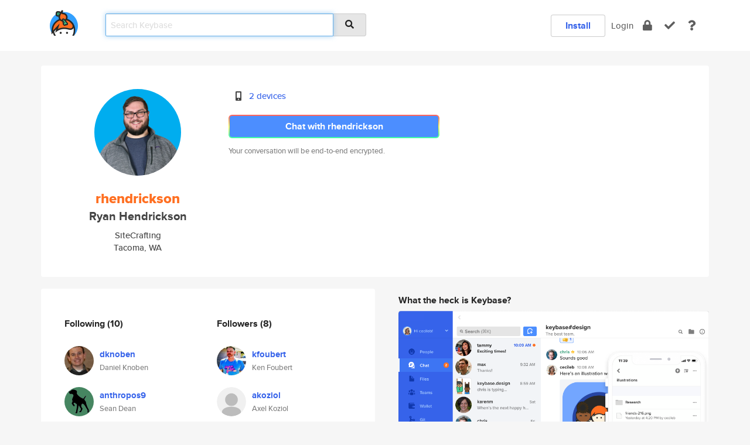

--- FILE ---
content_type: text/html; charset=utf-8
request_url: https://keybase.io/rhendrickson
body_size: 6261
content:
<!DOCTYPE html>
<html id="">

  <!--~~~~~~~~~~~~~~~~~~~~~~~~~~~~~~~~~~~~~~~~~~~~~~~~~~~~~~~~~~~~~~~~~~~~~~~~

                              K E Y   B A S E

                            crypto for everyone

                        because no one we know ever
                      seems to have a public key. :-(

     No Google Analytics or other 3rd party hosted script tags on Keybase.

     And this has the added bonus that we'll never be able to serve ad code.

                                    \o/  \o/
                                  keybase team

  ~~~~~~~~~~~~~~~~~~~~~~~~~~~~~~~~~~~~~~~~~~~~~~~~~~~~~~~~~~~~~~~~~~~~~~~~~-->

  <head>
    <title>rhendrickson (Ryan Hendrickson) | Keybase</title>
    <meta       name="viewport"    content="width=device-width, initial-scale=1.0, maximum-scale=1.0, user-scalable=no">
    <link       href="/_/brew/_/52e9d104/sitewide-css.css"      rel="stylesheet">
    
    <script type="text/javascript" nonce="c5232a4a-f2fa-49fe-bef0-e27ceb2c0235" src="/_/brew/_/906baaf9/sitewide-js.js"></script>

    <meta    charset="UTF-8" />
    

<meta name="Description" content="rhendrickson (Ryan Hendrickson) is now on Keybase, an open source app for encryption and cryptography."><meta property="og:description" content="rhendrickson (Ryan Hendrickson) is now on Keybase, an open source app for encryption and cryptography."><meta name="twitter:image" content="https://s3.amazonaws.com/keybase_processed_uploads/d8fe1e863faa60c2f40484c4dc5c7305_360_360.jpg"><meta name="twitter:title" content="rhendrickson (Ryan Hendrickson) on Keybase"><meta name="twitter:description" content="rhendrickson (Ryan Hendrickson) is now on Keybase, an open source app for encryption and cryptography."><meta property="og:image"  content="https://s3.amazonaws.com/keybase_processed_uploads/d8fe1e863faa60c2f40484c4dc5c7305_360_360.jpg"><meta property="og:image:width" content="360"><meta property="og:image:height" content="360">

    <script type="text/javascript" nonce="c5232a4a-f2fa-49fe-bef0-e27ceb2c0235">
    window.csrf_token="lgHZIGY1OTIwMDUzNDM1MjA1OWFiMjRiYTA2MDVlYTNmMjA4zmlrWD7OAxcEAMDEIPdgQpraSEMs04B5jDVvXHPCZtcxjX+BAbfbkJFU9WLq";
    </script>
  </head>

  
  <body id="">
  <div class="run-mode run-mode-prod">
    <div class="grid-monitor"> 
      <input id="url_base" type="hidden" value="https://keybase.io/"/>

        <div id="navbar-top">
          <div class="navbar navbar-fixed-top navbar-default" role="navigation" data-active-tab="">

            <div class="container navbar-container">
              <div class="row">

                <div class="col-xs-2 col-sm-1">
                  <div class="navbar-header">
                    <div class="navbar-brand">
                      <a href="/" aria-label="home">
                        <img src="/images/icons/icon-keybase-logo-48.png" srcset="/images/icons/icon-keybase-logo-48@2x.png 2x" width="48" height="48" />
                      </a>
                    </div>
                    <div class="staging-notice">Keybase Staging Server</div>
                  </div>
                </div>

                <div class="col-xs-10 col-sm-5">
                  <div class="nav-search-wrapper">
                    <div class="input-group form-group">
                      <input type="text" class="form-control auto-focus nav-search-input  " data-focus-priority="0" placeholder="Search Keybase"
                      autocapitalize="off" autocorrect="off" autocomplete="off" spellcheck="false">
                      <span class="input-group-addon"><i class="fas fa-search"></i></span>
                    </div>
                  </div>
                </div>

                <div class="col-xs-12 col-sm-6">    

      <table class="nav navbar-right navbar-buttons pull-right">
        <tr>
        
            <td>
              
              <a href="/download" class="btn btn-secondary">Install</a>
            </td>
            <td><a onclick="return false;" href="#_" class="navbar-link link-login ">Login</a></td>
            <td class="nav-btn "><div class="auto-tooltip" title="Encrypt"><a href="/encrypt" aria-label="encrypt"><i class="fas fa-lock"></i></a></div></td>
            <td class="nav-btn " ><div class="auto-tooltip" title="Verify"><a href="/verify" aria-label="verify"><i class="fas fa-check"></i></a></div></td>
            <td class="hidden-xs nav-btn "   ><div class="auto-tooltip" title="Docs"><a href="http://book.keybase.io" aria-label="docs"><i class="fas fa-question"></i></a></div></td>
          
        </tr>
      </table>
</div>

              </div>
            </div>
          </div>
        </div>



      
    

<div id="autoreset-event-error" class="container alert alert-warning" style="text-align:center; display:none;">
  <span id="autoreset-event-error-msg">  </span>
  <button type="button" class="close"><span id="autoreset-event-error-close">×</span></button>
</div>
<div id="autoreset-event-success" class="container alert alert-success" style="text-align:center; display:none;">
  <span id="autoreset-event-success-msg">  </span>
  <button type="button" class="close"><span id="autoreset-event-success-close">×</span></button>
</div>




      
      <div class="modal modal-primary" id="shared-modal" data-backdrop="static">
      </div>

      
      <div class="content">
        

<input type="hidden" id="is-self-view" value="0">
<div id="page-user">


    <div class="user-header">
    <div class="container">
      <div class="row header-row kb-main-card">
        <div class="col-sm-4 col-lg-3 col-profile-heading">
          
<div class="profile-heading" data-username="rhendrickson" data-uid="8232814d8d5aad5b344fdac918daef19">

  <div class="picture user-profile-picture">
    
        <img src="https://s3.amazonaws.com/keybase_processed_uploads/d8fe1e863faa60c2f40484c4dc5c7305_360_360.jpg" class="img-circle" width="148" height="148">
      
  </div>


  <div class="full-name ">
    <div class="username ">rhendrickson</div>
    
        Ryan Hendrickson
      
  </div>
  

  
      <div class="bio">
        
            SiteCrafting
          
      </div>
    
      <div class="location">
        
            Tacoma, WA
          
      </div>
    

</div>

        </div>
        <div class="col-sm-8 col-lg-9 col-identity-heading">
          
<div class="identity-heading">

  <div class="visible-xs">
    
<div class="track-action-wrapper">
  

  <span class="btn-gradient"><a href="#_" onclick="return false;" class="btn btn-primary   app-redirector app-redirector-primary" data-app-target="chat/rhendrickson"><span class="hidden-xs">Chat with rhendrickson</span><span class="visible-xs">Start a chat</span></a></span><br/>
  <span class="small">Your conversation will be end-to-end encrypted.</span>

  

</div>

  </div>

  <div class="row">
    <div class="col-sm-7">
        
    

        

  <div class="identity-table">
    
        <div class="it-item">
          <i class="icon-kb-iconfont-identity-devices"></i>
          <a href="/rhendrickson/devices">2 devices</a>
        </div>
      
    <div class="clearfix"></div>
  </div>

        
<div class="identity-table">
  

  <div class="clearfix"></div>
</div>

    </div>
    <div class="col-sm-5 col-dropdown">
        

    </div>
  </div>

  

  <div class="hidden-xs">
    
<div class="track-action-wrapper">
  

  <span class="btn-gradient"><a href="#_" onclick="return false;" class="btn btn-primary btn-md app-redirector app-redirector-primary" data-app-target="chat/rhendrickson"><span class="hidden-xs">Chat with rhendrickson</span><span class="visible-xs">Start a chat</span></a></span><br/>
  <span class="small">Your conversation will be end-to-end encrypted.</span>

  

</div>

  </div>

</div>

        </div>
      </div>
    </div>
  </div>

  <div class="user-body">

    <div class="container">
      <div class="row">
        <div class="col-md-6 col-tracking-table">

          

          

<div class="tracking" id="profile-tracking-section">
  
    <div class="row">
      <div class="col-xs-12 kb-main-card">

          <div class="row">
            <div class="col-xs-6 tracking-col">
              <h4>Following <span class="num">(10)</span></h4>
              <table class="follower-table">
                
      <tr data-uid="50a992318ad51083265005227e5f2219" class="follower-row">
        <td>
          
              <a href="/dknoben"><img class="img img-circle" src="https://s3.amazonaws.com/keybase_processed_uploads/c7f0c16eb49b66d7d35bf79ab1680705_200_200_square_200.jpeg" width="50" height="50"></a>
            
        </td>
        <td class="td-follower-info">
          <a href="/dknoben" class="username ">dknoben</a><br/>
          <span class="small">Daniel Knoben</span>
        </td>
      </tr>
    
      <tr data-uid="a9297aa31acefc18d9ef4b65e6afdf19" class="follower-row">
        <td>
          
              <a href="/anthropos9"><img class="img img-circle" src="https://s3.amazonaws.com/keybase_processed_uploads/414ee52a772d0db48cbeff6402c75b05_200_200.jpg" width="50" height="50"></a>
            
        </td>
        <td class="td-follower-info">
          <a href="/anthropos9" class="username ">anthropos9</a><br/>
          <span class="small">Sean Dean</span>
        </td>
      </tr>
    
      <tr data-uid="fe995c26000bce94a37fd4287b615819" class="follower-row">
        <td>
          
              <a href="/lruisenor"><img class="img img-circle" src="https://s3.amazonaws.com/keybase_processed_uploads/30d29c4f1b212a92715fafcb36b60a05_200_200.jpg" width="50" height="50"></a>
            
        </td>
        <td class="td-follower-info">
          <a href="/lruisenor" class="username ">lruisenor</a><br/>
          <span class="small">Leah Ruisenor</span>
        </td>
      </tr>
    
      <tr data-uid="f6eb8735bdfe028678d5dede8f113119" class="follower-row">
        <td>
          
              <a href="/akoziol"><img class="img img-circle" src="/images/no-photo/placeholder-avatar-180-x-180.png" width="50" height="50"></a>
            
        </td>
        <td class="td-follower-info">
          <a href="/akoziol" class="username ">akoziol</a><br/>
          <span class="small">Axel Koziol</span>
        </td>
      </tr>
    
      <tr data-uid="dc1793b1a0cacde4fb067e8cdf221a19" class="follower-row">
        <td>
          
              <a href="/sdunham"><img class="img img-circle" src="https://s3.amazonaws.com/keybase_processed_uploads/8684386b4dd0ec5d04f966646cddd805_200_200.jpg" width="50" height="50"></a>
            
        </td>
        <td class="td-follower-info">
          <a href="/sdunham" class="username ">sdunham</a><br/>
          <span class="small">Scott Dunham</span>
        </td>
      </tr>
    
      <tr data-uid="93e0bc401313c27a9c3fd5750622c919" class="follower-row">
        <td>
          
              <a href="/mash187"><img class="img img-circle" src="https://s3.amazonaws.com/keybase_processed_uploads/a6f838e93dc2d1984ce20bc57f6c8705_200_200.jpg" width="50" height="50"></a>
            
        </td>
        <td class="td-follower-info">
          <a href="/mash187" class="username ">mash187</a><br/>
          <span class="small">Mike Ash</span>
        </td>
      </tr>
    
      <tr data-uid="9e5405992edb7ecd02ef53a2ceaf8019" class="follower-row">
        <td>
          
              <a href="/amerk"><img class="img img-circle" src="https://s3.amazonaws.com/keybase_processed_uploads/1bb544d11ba98d85322cc4cdc5d53105_200_200.jpg" width="50" height="50"></a>
            
        </td>
        <td class="td-follower-info">
          <a href="/amerk" class="username ">amerk</a><br/>
          <span class="small"></span>
        </td>
      </tr>
    
      <tr data-uid="3533b5dc520c702a2b094f7bff1cd719" class="follower-row">
        <td>
          
              <a href="/heidimark"><img class="img img-circle" src="https://s3.amazonaws.com/keybase_processed_uploads/07a44ec238f33276ec3b2df3e3d59b05_200_200.jpg" width="50" height="50"></a>
            
        </td>
        <td class="td-follower-info">
          <a href="/heidimark" class="username ">heidimark</a><br/>
          <span class="small">Mark Neidlinger</span>
        </td>
      </tr>
    
      <tr data-uid="64f2ec748d436c2a8504c3133214f119" class="follower-row">
        <td>
          
              <a href="/kfoubert"><img class="img img-circle" src="https://s3.amazonaws.com/keybase_processed_uploads/a47dee559bdecb0518dfae0fa2c0f905_200_200.jpg" width="50" height="50"></a>
            
        </td>
        <td class="td-follower-info">
          <a href="/kfoubert" class="username ">kfoubert</a><br/>
          <span class="small">Ken Foubert</span>
        </td>
      </tr>
    
      <tr data-uid="bca13261f3cddd617272034384a0d619" class="follower-row">
        <td>
          
              <a href="/azaballero"><img class="img img-circle" src="https://s3.amazonaws.com/keybase_processed_uploads/b6dd40b4a820992e5249dcbc2217a605_200_200.jpeg" width="50" height="50"></a>
            
        </td>
        <td class="td-follower-info">
          <a href="/azaballero" class="username ">azaballero</a><br/>
          <span class="small">Albert Zaballero</span>
        </td>
      </tr>
    

              </table>
            </div>
            <div class="col-xs-6 trackers-col">
              <h4>Followers <span class="num">(8)</span></h4>
              <table class="follower-table">
                
      <tr data-uid="64f2ec748d436c2a8504c3133214f119" class="follower-row">
        <td>
          
              <a href="/kfoubert"><img class="img img-circle" src="https://s3.amazonaws.com/keybase_processed_uploads/a47dee559bdecb0518dfae0fa2c0f905_200_200.jpg" width="50" height="50"></a>
            
        </td>
        <td class="td-follower-info">
          <a href="/kfoubert" class="username ">kfoubert</a><br/>
          <span class="small">Ken Foubert</span>
        </td>
      </tr>
    
      <tr data-uid="f6eb8735bdfe028678d5dede8f113119" class="follower-row">
        <td>
          
              <a href="/akoziol"><img class="img img-circle" src="/images/no-photo/placeholder-avatar-180-x-180.png" width="50" height="50"></a>
            
        </td>
        <td class="td-follower-info">
          <a href="/akoziol" class="username ">akoziol</a><br/>
          <span class="small">Axel Koziol</span>
        </td>
      </tr>
    
      <tr data-uid="fe995c26000bce94a37fd4287b615819" class="follower-row">
        <td>
          
              <a href="/lruisenor"><img class="img img-circle" src="https://s3.amazonaws.com/keybase_processed_uploads/30d29c4f1b212a92715fafcb36b60a05_200_200.jpg" width="50" height="50"></a>
            
        </td>
        <td class="td-follower-info">
          <a href="/lruisenor" class="username ">lruisenor</a><br/>
          <span class="small">Leah Ruisenor</span>
        </td>
      </tr>
    
      <tr data-uid="93e0bc401313c27a9c3fd5750622c919" class="follower-row">
        <td>
          
              <a href="/mash187"><img class="img img-circle" src="https://s3.amazonaws.com/keybase_processed_uploads/a6f838e93dc2d1984ce20bc57f6c8705_200_200.jpg" width="50" height="50"></a>
            
        </td>
        <td class="td-follower-info">
          <a href="/mash187" class="username ">mash187</a><br/>
          <span class="small">Mike Ash</span>
        </td>
      </tr>
    
      <tr data-uid="dc1793b1a0cacde4fb067e8cdf221a19" class="follower-row">
        <td>
          
              <a href="/sdunham"><img class="img img-circle" src="https://s3.amazonaws.com/keybase_processed_uploads/8684386b4dd0ec5d04f966646cddd805_200_200.jpg" width="50" height="50"></a>
            
        </td>
        <td class="td-follower-info">
          <a href="/sdunham" class="username ">sdunham</a><br/>
          <span class="small">Scott Dunham</span>
        </td>
      </tr>
    
      <tr data-uid="86fecf63ebe5a66aca25ba5d9a8fbf19" class="follower-row">
        <td>
          
              <a href="/esegal2"><img class="img img-circle" src="/images/no-photo/placeholder-avatar-180-x-180.png" width="50" height="50"></a>
            
        </td>
        <td class="td-follower-info">
          <a href="/esegal2" class="username ">esegal2</a><br/>
          <span class="small">E Segal</span>
        </td>
      </tr>
    
      <tr data-uid="231e1aa3abe51c83d76d5f7970e36019" class="follower-row">
        <td>
          
              <a href="/nwaring"><img class="img img-circle" src="/images/no-photo/placeholder-avatar-180-x-180.png" width="50" height="50"></a>
            
        </td>
        <td class="td-follower-info">
          <a href="/nwaring" class="username ">nwaring</a><br/>
          <span class="small">Natalie Waring</span>
        </td>
      </tr>
    
      <tr data-uid="a9297aa31acefc18d9ef4b65e6afdf19" class="follower-row">
        <td>
          
              <a href="/anthropos9"><img class="img img-circle" src="https://s3.amazonaws.com/keybase_processed_uploads/414ee52a772d0db48cbeff6402c75b05_200_200.jpg" width="50" height="50"></a>
            
        </td>
        <td class="td-follower-info">
          <a href="/anthropos9" class="username ">anthropos9</a><br/>
          <span class="small">Sean Dean</span>
        </td>
      </tr>
    

              </table>
            </div>
          </div>
        </div>
      </div>

    

  
      <div class="row row-other-people">
        <div class="col-xs-12 kb-main-card">
          <div class="row">
            <div class="col-xs-12">
              <h4>Browse others <span class="num">(15)</span></h4>
            </div>
            
                <div class="col-xs-6 trackers-col">
                  <table class="follower-table">
                    
      <tr data-uid="4eee03413288f9ff3e6d6b52a63e8000" class="follower-row">
        <td>
          
              <a href="/davidreuss"><img class="img img-circle" src="https://s3.amazonaws.com/keybase_processed_uploads/d1fbcacc7277ac13e8892aae9d6ed905_200_200_square_200.png" width="50" height="50"></a>
            
        </td>
        <td class="td-follower-info">
          <a href="/davidreuss" class="username ">davidreuss</a><br/>
          <span class="small">David Reuss</span>
        </td>
      </tr>
    

                  </table>
                </div>
              
                <div class="col-xs-6 trackers-col">
                  <table class="follower-table">
                    
      <tr data-uid="4e6f882b67f2566a6923631c1519b119" class="follower-row">
        <td>
          
              <a href="/danielgh"><img class="img img-circle" src="https://s3.amazonaws.com/keybase_processed_uploads/f130269d213c347556f2a47c54937505_200_200.jpg" width="50" height="50"></a>
            
        </td>
        <td class="td-follower-info">
          <a href="/danielgh" class="username ">danielgh</a><br/>
          <span class="small">Daniel Garrote</span>
        </td>
      </tr>
    

                  </table>
                </div>
              
                <div class="col-xs-6 trackers-col">
                  <table class="follower-table">
                    
      <tr data-uid="4e1a1bf39e5df1c87f7432e757558819" class="follower-row">
        <td>
          
              <a href="/chiron1"><img class="img img-circle" src="/images/no-photo/placeholder-avatar-180-x-180.png" width="50" height="50"></a>
            
        </td>
        <td class="td-follower-info">
          <a href="/chiron1" class="username ">chiron1</a><br/>
          <span class="small"></span>
        </td>
      </tr>
    

                  </table>
                </div>
              
                <div class="col-xs-6 trackers-col">
                  <table class="follower-table">
                    
      <tr data-uid="4e6f31e80f935b424ee2b8d4cca9b719" class="follower-row">
        <td>
          
              <a href="/luizanic"><img class="img img-circle" src="https://s3.amazonaws.com/keybase_processed_uploads/c8a2b971af27508c71d4994499ec2b05_200_200.jpg" width="50" height="50"></a>
            
        </td>
        <td class="td-follower-info">
          <a href="/luizanic" class="username ">luizanic</a><br/>
          <span class="small">Luiza Niculaie</span>
        </td>
      </tr>
    

                  </table>
                </div>
              
                <div class="col-xs-6 trackers-col">
                  <table class="follower-table">
                    
      <tr data-uid="4e24ad328890396e2791474e6cec1719" class="follower-row">
        <td>
          
              <a href="/frittoburritos"><img class="img img-circle" src="https://s3.amazonaws.com/keybase_processed_uploads/624edfa93b15a3c4ec35dc6b2d49f905_200_200.jpg" width="50" height="50"></a>
            
        </td>
        <td class="td-follower-info">
          <a href="/frittoburritos" class="username ">frittoburritos</a><br/>
          <span class="small"></span>
        </td>
      </tr>
    

                  </table>
                </div>
              
                <div class="col-xs-6 trackers-col">
                  <table class="follower-table">
                    
      <tr data-uid="4e54d6bfeb4f4f0ba5ccc49375f65b19" class="follower-row">
        <td>
          
              <a href="/codeforwhat"><img class="img img-circle" src="https://s3.amazonaws.com/keybase_processed_uploads/af82f8b9fc3471e3aa046e61766c9005_200_200.jpg" width="50" height="50"></a>
            
        </td>
        <td class="td-follower-info">
          <a href="/codeforwhat" class="username ">codeforwhat</a><br/>
          <span class="small">Erdal Birinci</span>
        </td>
      </tr>
    

                  </table>
                </div>
              
                <div class="col-xs-6 trackers-col">
                  <table class="follower-table">
                    
      <tr data-uid="4ed7d80683bcdd2b2177f08d37571419" class="follower-row">
        <td>
          
              <a href="/hieulv"><img class="img img-circle" src="/images/no-photo/placeholder-avatar-180-x-180.png" width="50" height="50"></a>
            
        </td>
        <td class="td-follower-info">
          <a href="/hieulv" class="username ">hieulv</a><br/>
          <span class="small">Ly Van Hieu</span>
        </td>
      </tr>
    

                  </table>
                </div>
              
                <div class="col-xs-6 trackers-col">
                  <table class="follower-table">
                    
      <tr data-uid="4eefd749aa2fa8a1d68220e753601f19" class="follower-row">
        <td>
          
              <a href="/aphaskell"><img class="img img-circle" src="/images/no-photo/placeholder-avatar-180-x-180.png" width="50" height="50"></a>
            
        </td>
        <td class="td-follower-info">
          <a href="/aphaskell" class="username ">aphaskell</a><br/>
          <span class="small">Alexander Haskell</span>
        </td>
      </tr>
    

                  </table>
                </div>
              
                <div class="col-xs-6 trackers-col">
                  <table class="follower-table">
                    
      <tr data-uid="4ea334232b3122dd171129ec46583719" class="follower-row">
        <td>
          
              <a href="/apache20day"><img class="img img-circle" src="https://s3.amazonaws.com/keybase_processed_uploads/df81507d1d2ddc8c67abf293ffdd4e05_200_200.jpg" width="50" height="50"></a>
            
        </td>
        <td class="td-follower-info">
          <a href="/apache20day" class="username ">apache20day</a><br/>
          <span class="small"></span>
        </td>
      </tr>
    

                  </table>
                </div>
              
                <div class="col-xs-6 trackers-col">
                  <table class="follower-table">
                    
      <tr data-uid="4e63dd7e7670e9e08ca12d0ac6f95f19" class="follower-row">
        <td>
          
              <a href="/torilewis"><img class="img img-circle" src="https://s3.amazonaws.com/keybase_processed_uploads/2bb364061d80dbbf07163d9ce3ff5e05_200_200.jpg" width="50" height="50"></a>
            
        </td>
        <td class="td-follower-info">
          <a href="/torilewis" class="username ">torilewis</a><br/>
          <span class="small">tori lewis</span>
        </td>
      </tr>
    

                  </table>
                </div>
              
                <div class="col-xs-6 trackers-col">
                  <table class="follower-table">
                    
      <tr data-uid="4e82abb28f1b1a369a9d7bbfc341b119" class="follower-row">
        <td>
          
              <a href="/bobel"><img class="img img-circle" src="https://s3.amazonaws.com/keybase_processed_uploads/a8d3f225b1cc93eed13a2d737e0a6505_200_200.jpg" width="50" height="50"></a>
            
        </td>
        <td class="td-follower-info">
          <a href="/bobel" class="username ">bobel</a><br/>
          <span class="small"></span>
        </td>
      </tr>
    

                  </table>
                </div>
              
                <div class="col-xs-6 trackers-col">
                  <table class="follower-table">
                    
      <tr data-uid="4e3ce86af986588d4b7786df98770819" class="follower-row">
        <td>
          
              <a href="/n3kr0"><img class="img img-circle" src="https://s3.amazonaws.com/keybase_processed_uploads/aa7b9cc84f37ca46fed75dad42496705_200_200.jpg" width="50" height="50"></a>
            
        </td>
        <td class="td-follower-info">
          <a href="/n3kr0" class="username ">n3kr0</a><br/>
          <span class="small"></span>
        </td>
      </tr>
    

                  </table>
                </div>
              
                <div class="col-xs-6 trackers-col">
                  <table class="follower-table">
                    
      <tr data-uid="4e85d547ada56aee94e5bc85a7624e19" class="follower-row">
        <td>
          
              <a href="/luanamiyuki"><img class="img img-circle" src="https://s3.amazonaws.com/keybase_processed_uploads/db0669592aa560eaa0549a67354e6505_200_200.jpg" width="50" height="50"></a>
            
        </td>
        <td class="td-follower-info">
          <a href="/luanamiyuki" class="username ">luanamiyuki</a><br/>
          <span class="small"></span>
        </td>
      </tr>
    

                  </table>
                </div>
              
                <div class="col-xs-6 trackers-col">
                  <table class="follower-table">
                    
      <tr data-uid="4e94112893325f2cea1969273031fd19" class="follower-row">
        <td>
          
              <a href="/kvangork"><img class="img img-circle" src="https://s3.amazonaws.com/keybase_processed_uploads/2c4bdf475c920a7e2ac39c7a5b786505_200_200.jpeg" width="50" height="50"></a>
            
        </td>
        <td class="td-follower-info">
          <a href="/kvangork" class="username ">kvangork</a><br/>
          <span class="small">Kirk van Gorkom</span>
        </td>
      </tr>
    

                  </table>
                </div>
              
                <div class="col-xs-6 trackers-col">
                  <table class="follower-table">
                    
      <tr data-uid="4ebd71c20175cff4132ff5d1a40f0a19" class="follower-row">
        <td>
          
              <a href="/ironrail"><img class="img img-circle" src="/images/no-photo/placeholder-avatar-180-x-180.png" width="50" height="50"></a>
            
        </td>
        <td class="td-follower-info">
          <a href="/ironrail" class="username ">ironrail</a><br/>
          <span class="small"></span>
        </td>
      </tr>
    

                  </table>
                </div>
              
          </div>
        </div>
      </div>
    
</div>


        </div>
        <div class="col-md-6 col-stuff kb-sub-card">
          

<div class="command-line-examples hidden-xs">
  
      <h4>What the heck is Keybase?</h4>
    
  <img id="screenshot1" class="img img-responsive" src="/images/screenshots/keybase-nav-v2.png" width="1550" height="1103">
  <p style="text-align:center;margin-top:30px;"></p>

    <center style="margin-bottom:30px;">
      
    <div class="install-badge">
      <a
        href="#_"
        data-use-direct="true"
        data-target="https://prerelease.keybase.io/Keybase.dmg"
        data-platform="macOS"
        data-context="user-stuff-col"
        class="install-link"
      >
        <img
          srcset="/images/badges/install-badge-macos-168-56.png, /images/badges/install-badge-macos-168-56@2x.png 2x, /images/badges/install-badge-macos-168-56@3x.png 3x"
          src="/images/badges/install-badge-macos-168-56@3x.png"
          width="168"
          height="56"
        >
      </a>

      
    </div>
  

    </center>

  
      <h3 id="keybase-is-an-open-source-app">Keybase is an open source app</h3>
<p>Keybase comes with everything you need to manage your identity,
create secure chats, and share files privately. It&#39;s free.</p>
<p>It&#39;s fun too.</p>
<p>Over 100,000 people have joined Keybase so far to prove their identities, and it&#39;s growing rapidly.</p>

    



</div>

        </div>
      </div>
    </div>
  </div>

</div>

      </div>

      <div class="footer">
  
      <div class="container hidden-xs">
        <div class="row">
          <div class="col-xs-12 col-sm-6 col-md-5 col-lg-4">
            <img src="/images/walkthrough/footprints_transp.png"  class="img-responsive" width="1000" height="272">
          </div>
        </div>
      </div>
    

<div class="container text-center hidden-xs">
  <div>

    <small>
      Keybase, 2026
    | Available within Tor at <strong>http://keybase5wmilwokqirssclfnsqrjdsi7jdir5wy7y7iu3tanwmtp6oid.onion</strong><br/><br/>

    </small>

      <a href="/download">install Keybase</a>
      | <a href="/blog">read our blog</a>
      | <a href="/docs">documentation</a>
      | <a href="/docs/bug_reporting">bug reporting</a>
      | <a href="/docs/secadv">security advisories</a>
      <br><a href="/docs/terms">terms</a>
      &amp; <a href="/docs/privacypolicy">privacy</a>
      &amp; <a href="/docs/california-ccpa">california ccpa</a>
      &amp; <a href="/docs/acceptable-use-policy">acceptable use</a><br>
        <a href="/jobs">jobs @ keybase</a>
    </div>
  </div>
</div>
<div class="container text-center visible-xs" id="mobile-footer" style="padding:20px 0">

  

  <div style="margin-bottom:20px">
    <a href="https://github.com/keybase/client/issues" rel="noopener noreferrer">Please send us feedback &amp; bug reports</a>.
  </div>
  Keybase, 2026
    | <a href="/blog">read our blog</a>
    <br><a href="/docs/terms">terms</a>
    &amp; <a href="/docs/privacypolicy">privacy</a>
    &amp; <a href="/docs/secadv">security advisories</a>
    &amp; <a href="/docs/california-ccpa">california ccpa</a>
    &amp; <a href="/docs/acceptable-use-policy">acceptable use</a>
  </div>
</div>


    </div>
  </div>
  <script type="text/javascript" nonce="c5232a4a-f2fa-49fe-bef0-e27ceb2c0235">
    window.session = new Session()
    window.run_mode = "prod";
  </script>
  </body>
</html>
